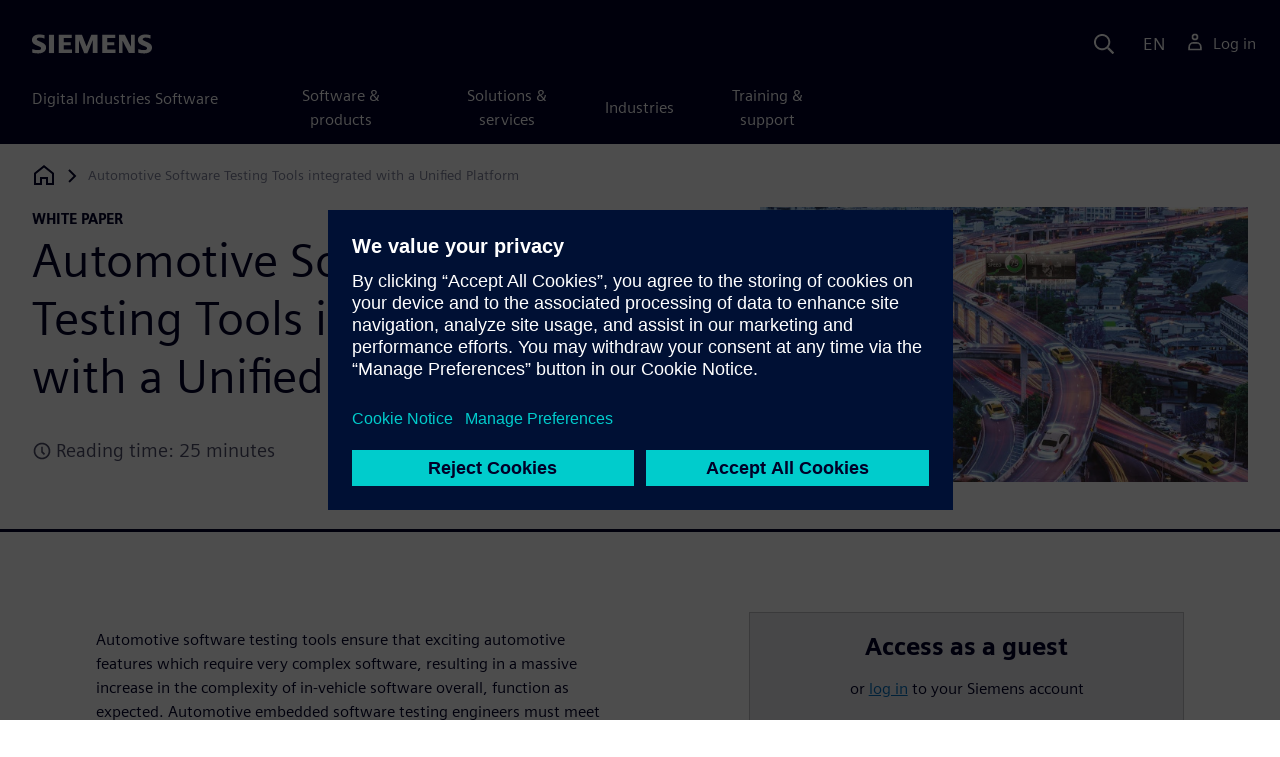

--- FILE ---
content_type: text/html
request_url: https://resources.sw.siemens.com/en-US/white-paper-automotive-software-testing-tools/
body_size: 7302
content:
<!doctype html>
<html lang="en">
  <head>
    
    
    
    

    
    

    
    <link rel="preconnect" href="https://static.sw.cdn.siemens.com" /><link rel="dns-prefetch" href="https://static.sw.cdn.siemens.com" /><link rel="preconnect" href="https://images.sw.cdn.siemens.com/" /><link rel="dns-prefetch" href="https://images.sw.cdn.siemens.com/" /><link rel="icon" type="image/svg+xml" href="/img/favicon.svg" /><link rel="alternate icon" href="/img/favicon.ico" /><link rel="stylesheet" href="/styles.css" /><link rel="canonical" href="https://resources.sw.siemens.com/en-US/white-paper-automotive-software-testing-tools/" /><link rel="alternate" href="https://resources.sw.siemens.com/en-US/white-paper-automotive-software-testing-tools/" hreflang="en" /><link rel="alternate" href="https://resources.sw.siemens.com/zh-CN/white-paper-automotive-software-testing-tools/" hreflang="zh" /><link rel="alternate" href="https://resources.sw.siemens.com/cs-CZ/white-paper-automotive-software-testing-tools/" hreflang="cs" /><link rel="alternate" href="https://resources.sw.siemens.com/fr-FR/white-paper-automotive-software-testing-tools/" hreflang="fr" /><link rel="alternate" href="https://resources.sw.siemens.com/de-DE/white-paper-automotive-software-testing-tools/" hreflang="de" /><link rel="alternate" href="https://resources.sw.siemens.com/it-IT/white-paper-automotive-software-testing-tools/" hreflang="it" /><link rel="alternate" href="https://resources.sw.siemens.com/ja-JP/white-paper-automotive-software-testing-tools/" hreflang="ja" /><link rel="alternate" href="https://resources.sw.siemens.com/ko-KR/white-paper-automotive-software-testing-tools/" hreflang="ko" /><link rel="alternate" href="https://resources.sw.siemens.com/pl-PL/white-paper-automotive-software-testing-tools/" hreflang="pl" /><link rel="alternate" href="https://resources.sw.siemens.com/pt-BR/white-paper-automotive-software-testing-tools/" hreflang="pt" /><link rel="alternate" href="https://resources.sw.siemens.com/es-ES/white-paper-automotive-software-testing-tools/" hreflang="es" /><link rel="alternate" href="https://resources.sw.siemens.com/zh-TW/white-paper-automotive-software-testing-tools/" hreflang="zh" /><link rel="alternate" href="https://resources.sw.siemens.com/en-US/white-paper-automotive-software-testing-tools/" hreflang="x-default" /><meta charSet="utf-8" /><meta http-equiv="x-ua-compatible" content="ie=edge" /><meta name="viewport" content="width=device-width, initial-scale=1, shrink-to-fit=no" /><meta name="description" content="Automotive software testing tools should not stand alone. Learn how to integrate application development and quality assurance with a unified platform."><meta property="og:type" content="website"><meta property="og:url" content="https://resources.sw.siemens.com/en-US/white-paper-automotive-software-testing-tools/"><meta property="og:locale" content="en-US"><meta property="og:title" content="Automotive Software Testing Tools "><meta property="og:description" content="Automotive software testing tools should not stand alone. Learn how to integrate application development and quality assurance with a unified platform."><meta property="og:site_name" content="Siemens Digital Industries Software"><meta property="og:image" content="//images.ctfassets.net/17si5cpawjzf/6wWyjPKYDQFOTydcGvbT8J/f052e7ca0cdc398457e6f2ae09d19960/Automotive_software_testing_tools_should_be_part_of_a_unified_platform_in_complex_development_scenarios."><meta name="twitter:card" content="summary_large_image"><meta name="twitter:site" content="Siemens Digital Industries Software"><meta name="twitter:title" content="Automotive Software Testing Tools "><meta name="twitter:description" content="Automotive software testing tools should not stand alone. Learn how to integrate application development and quality assurance with a unified platform."><meta name="twitter:image" content="https://images.ctfassets.net/17si5cpawjzf/6wWyjPKYDQFOTydcGvbT8J/f052e7ca0cdc398457e6f2ae09d19960/Automotive_software_testing_tools_should_be_part_of_a_unified_platform_in_complex_development_scenarios."><meta name="twitter:creator" content="@sw.siemens.com"><title>Automotive Software Testing Tools  | Siemens</title>

    <link rel="preload" href="/css/disw.css" as="style" type="text/css"/>
    <link rel="preload" href="https://static.sw.cdn.siemens.com/digitalexperiences/search/1.x/searchHeaderVital.css" as="style" type="text/css"/>
    <link rel="modulepreload" href="https://static.sw.cdn.siemens.com/disw/universal-components/1.x/web/index.js">
    <link rel="preload" href="https://static.sw.cdn.siemens.com/disw/disw-utils/1.x/disw-utils.min.js" as="script" type="text/javascript"/>

    <link rel="stylesheet" type="text/css" href="/css/disw.css"/>
    <link rel='stylesheet' type="text/css" href='https://static.sw.cdn.siemens.com/digitalexperiences/search/1.x/searchHeaderVital.css'/><script src="https://static.sw.cdn.siemens.com/disw/disw-utils/1.x/disw-utils.min.js"></script>

    <script>
      window.disw.init({
          account: {
            authEnv: "prod"
          },
          locales: "en-US,zh-CN,cs-CZ,fr-FR,de-DE,it-IT,ja-JP,ko-KR,pl-PL,pt-BR,es-ES,zh-TW".split(","),
           gtm: { gtmId: 'GTM-NLLSC63' }, 
          
          chat: { env: "prod", pageId: '51I6ts6KqVhZYgXTeltM9S'},
          breadcrumbs: {
            // whatever is in the pages array will be used by default and appended to the override context when it exists
            pages: [
              {
                label: "Automotive Software Testing Tools integrated with a Unified Platform",
                url: "/"
              }
            ], // url is not used for the last breadcrumb
            env: "prod"
          }
        });
    </script>
    <!-- Load the universal components module -->
    <script src="https://static.sw.cdn.siemens.com/disw/universal-components/1.x/web/index.js"></script>
    
    
    <script type="module">window.universalComponents.init(["disw-header-v2","disw-footer","related-resources","disw-live-chat","disw-breadcrumbs","disw-local-nav","disw-video"]);</script>
    
        

      <script defer>
        window.parseQueryString = function () {
          return Object.fromEntries([...new URLSearchParams(window.location.search)]);
        }
       
        const segmentPayload = 
          {"resource_name":"Automotive Software Testing Tools integrated with a Unified Platform","resource_type":"White Paper","category":"White Paper","label":"Automotive Software Testing Tools integrated with a Unified Platform","org":"Product","resource_id":"51I6ts6KqVhZYgXTeltM9S","language":"en-US","duration_minutes":25,"sfdc_campaign_id":"7011B000002dpDjQAI"}
        
        const checkQueryParam = ((segmentPayload) => {
            const queryParams = window.parseQueryString();
            if (queryParams.spi) {
              try {
                segmentPayload.sap_payer_id = parseInt(queryParams.spi)
               
              } catch (error) {
                console.error(error);
              }
            }
            return segmentPayload;
        });

        const trackView = checkQueryParam(segmentPayload);

        
          analytics.page(undefined, segmentPayload.resource_name, 
            { 
              products: segmentPayload.products, 
              product_id: segmentPayload.product_id, 
              product_name: segmentPayload.product_name, 
              industries: segmentPayload.industries 
            }
          );

          analytics.track("Resource Viewed", trackView);

          const trackShare = (payload, medium, source) => {
              const resourceDomain = window.location.origin;
              const pageSlugPath = `/en-US/white-paper-automotive-software-testing-tools/`;

              payload.share_url = resourceDomain + pageSlugPath;
              payload.share_medium  = medium;
              
              if (source){ 
                payload.share_source = source; 
              } else {
                if(payload.share_source) {
                  delete payload.share_source; // since using same payload for tracks, need to delete old source if present from prior social media click
                }
              } 
              analytics.track('Resource Shared', payload);
          };

          window.addEventListener('load', () => {
                // checking for elements to be present on DOM
              const isElementLoaded = async selector => {
                while ( document.querySelector(selector) === null) {
                  await new Promise( resolve =>  requestAnimationFrame(resolve) )
                }
                return document.querySelector(selector);
              };

              document.querySelector('#social-twitter').addEventListener('click', function (event) {
                  trackShare(segmentPayload,'Social', 'Twitter');
              });
              document.querySelector('#social-facebook').addEventListener('click', function (event) {
                  trackShare(segmentPayload,'Social', 'Facebook');
              });
              document.querySelector('#social-linkedin').addEventListener('click', function (event) {
                  trackShare(segmentPayload,'Social', 'LinkedIn');
              });
              document.querySelector('#social-email').addEventListener('click', function (event) {
                  trackShare(segmentPayload,'Email',null);
              });

          });

        

      </script>
    
    
      <script>
          // This script aids the HTML Collateral injected HTML behavior

          var DEBUG = false;
          function setupArticle() {
          // Cache element IDs
          var activeClass = 'active',
              animateScroll = true,
              body,
              header,
              lastId,
              threshold = 50,
              topMenu;
          var getChildrenByTagName = (element, tagName) => {
              var ret = [];
              var collection = element.children;
              for (var idx = 0; idx < collection.length; idx++) {
              var item = collection[idx];
              if (tagName && item.tagName && item.tagName.toLowerCase() !== tagName) continue;
              ret.push(item);
              }
              return ret.length ? ret : undefined;
          };
          var scrollRecursively = (startPos, stopPos, increment = 50, delay = 2) => {
              if (startPos === stopPos) return;
              var inc = startPos < stopPos ? increment : increment * -1;
              var stopAt = Math.abs(stopPos - startPos) < increment ? stopPos : startPos + inc;
              if (DEBUG)
              console.log('scrollRecursively', {
                  startPos,
                  stopPos,
                  stopAt,
                  inc,
                  increment,
                  delay,
                  fromTop: getFromTop()
              });
              window.scrollTo(0, stopAt);
              if (DEBUG)
              console.log('scrollRecursively:done', {
                  startPos,
                  stopPos,
                  stopAt,
                  inc,
                  increment,
                  delay,
                  fromTop: getFromTop()
              });
              if (stopAt !== stopPos)
              setTimeout(() => {
                  scrollRecursively(stopAt, stopPos, increment, delay);
              }, delay);
              return;
          };
          var getHeader = () => {
              var res = document.getElementsByClassName('disw-header');
              if (DEBUG) console.log('getHeader', res);
              if (res.length) return res[0];
          };
          var getHeaderHeight = () => {
              if (header === undefined) header = getHeader();
              return header ? header.offsetHeight : 0;
          };
          var scrollToSectionId = sectionId => {
              if (DEBUG) console.log('scrollToSectionId', { sectionId });
              var section = document.getElementById(sectionId);
              var offsetTop = section.offsetTop;
              var headerHeight = getHeaderHeight();
              var startPos = getFromTop();
              var stopAt = offsetTop - headerHeight;
              if (DEBUG)
              console.log('scrollToSectionId', { headerHeight, startPos, stopAt, offsetTop, window });
              if (animateScroll) scrollRecursively(startPos, stopAt);
              else window.scrollTo(0, stopAt);
              return;
          };
          var getMenuItems = () => {
              var ret = [];
              if (DEBUG) console.log('getMenuItems()');
              if (topMenu === undefined) topMenu = document.getElementById('toc');
              if (DEBUG) console.log({ topMenu });
              var list = getChildrenByTagName(topMenu, 'ul')[0];
              getChildrenByTagName(list, 'li').forEach((li, i) => {
              var listItemId = li.id;
              var a = getChildrenByTagName(li, 'a')[0];
              var sectionId = a.href.split('#').pop();
              var obj = {
                  listItemId,
                  id: a.id,
                  sectionId,
                  clickMenuItem: () => scrollToSectionId(sectionId),
                  isAbove: pos => {
                  var headerHeight = getHeaderHeight();
                  var section = document.getElementById(sectionId);
                  var offsetTop = section.offsetTop;
                  var sectionTop = offsetTop - headerHeight;
                  return sectionTop - threshold <= pos;
                  },
                  setActive: () => document.getElementById(listItemId).classList.add(activeClass),
                  setInactive: () => document.getElementById(listItemId).classList.remove(activeClass)
              };
              if (DEBUG) console.log('getMenuItems', { a, sectionId, obj, window });
              ret.push(obj);
              });
              return ret;
          };
          var getFromTop = () => window.scrollY;
          var getFromBottom = () => {
              var windowTop = window.scrollY; // get the vertical scroll position of the top of the window
              var windowHeight = window.innerHeight; // get the height of the window
              var windowBottom = windowTop + windowHeight;
              if (body === undefined) body = document.getElementsByTagName('body')[0];
              var docBottom = body.scrollHeight;
              var fromBottom = docBottom - windowBottom;
              if (DEBUG)
              console.log('getFromBottom', {
                  windowTop,
                  fromBottom,
                  windowHeight,
                  windowBottom,
                  docBottom,
                  body
              });
              return fromBottom;
          };
          var menuItems = getMenuItems();
          var handleScroll = () => {
              var fromTop = getFromTop();
              var fromBottom = getFromBottom();
              if (DEBUG) console.log('handleScroll', { fromTop, fromBottom, menuItems });
              // Get current scroll item
              var cur =
              fromBottom === 0
                  ? menuItems[menuItems.length - 1]
                  : menuItems.filter(item => item.isAbove(fromTop)).pop();
              if (!cur) cur = menuItems[0];
              if (lastId !== cur.id) {
              lastId = cur.id;
              // Set active/inactive
              menuItems.filter(item => item.id !== cur.id).forEach(item => item.setInactive());
              cur.setActive();
              }
          };
          window.onscroll = handleScroll;
          // bind menuItems[x].clickMenuItem to onclick events for #toc>li>a
          document.addEventListener('click', event => {
              if (DEBUG) console.log('document.onclick', event?.target?.id);
              if (event.target) {
              var menuItem = menuItems.filter(i => i.id === event.target.id).pop();
              if (menuItem) {
                  menuItem.clickMenuItem(event);
                  event.stopPropagation();
              }
              }
          });
          }

          /** 
          * This function is added to the window globally so the fulfillment-center.js 
          * can hook into it to hide the description when the HTML Collateral renders 
          **/
          window['hideResourceDescription'] = function () {
            document.getElementById('resource-description').style.display = "none";          
          }
      </script>
    
  </head>
  <body id="body" class="flex-body "><div id='visionSprite'><script>const ajax = new XMLHttpRequest();ajax.open("GET", "https://static.sw.cdn.siemens.com/icons/icons-vision.svg?v=2", true);ajax.send();ajax.onload = function(e) {const div = document.createElement("div");div.innerHTML = ajax.responseText;document.body.insertBefore(div, document.body.childNodes[0]);}</script></div>
    <!-- Global Header and navigation -->
    
    
    <div class='headerContainer'>
      
    <disw-header-v2
      locales="true"
      account="true"
      cart="false"
      search="true"
      scroll="true"
      theme="dark"
      searchid="disw-header-search"
    ></disw-header-v2>
    
        <div
          class="disw-header-search
          disw-header-search-7
          disw-header-search-8
          disw-header-search-10"
          id="disw-header-search"
          data-locale='en-US'
        ></div>
      
  
    </div>
  

    <div id="react-root"></div>
    
    
    
      <div class="flex-content p-y">
        
          
<disw-local-nav id="disw-local-nav" env="prod"></disw-local-nav>
<disw-breadcrumbs></disw-breadcrumbs>






  <div id="resourceDocumentComponent">
    
    <is-land on:visible><section data-reactroot=""><div class="res-document-head container border-blue-dark pt-3 pb-6 border-b border-3"><div class="head row m-y"><div class="col-md-6 col-xs-12 space-children order"><strong class="text-kicker">white paper</strong><h1 class="heading m-0">Automotive Software Testing Tools integrated with a Unified Platform</h1><p class="mb-3 pt-3"></p><div class="estimated-time text-grey-dark text-lg mb-4 d-flex align-items-center"><svg class="icon icon-sm me-1"><use xlink:href="#icon-clock"></use></svg>Reading time: 25 minutes</div></div><div class="col-md-1 hidden-sm-down"></div><div class="col-md-5 col-xs-12 pt-4 py-md-0 order-md-2"><a href="#disw-fulfillment-form"><picture><source class="img-fluid" srcSet="https://images.sw.cdn.siemens.com/siemens-disw-assets/public/6wWyjPKYDQFOTydcGvbT8J/en-US/Automotive%20software%20testing%20tools%20should%20be%20part%20of%20a%20unified%20platform%20in%20complex%20development%20scenarios.?auto=format%2Ccompress&amp;w=320&amp;fit=max&amp;q=60 320w, https://images.sw.cdn.siemens.com/siemens-disw-assets/public/6wWyjPKYDQFOTydcGvbT8J/en-US/Automotive%20software%20testing%20tools%20should%20be%20part%20of%20a%20unified%20platform%20in%20complex%20development%20scenarios.?auto=format%2Ccompress&amp;w=640&amp;fit=max&amp;q=60 640w, "/><img class="img-fluid" srcSet="https://images.sw.cdn.siemens.com/siemens-disw-assets/public/6wWyjPKYDQFOTydcGvbT8J/en-US/Automotive%20software%20testing%20tools%20should%20be%20part%20of%20a%20unified%20platform%20in%20complex%20development%20scenarios.?auto=format%2Ccompress&amp;w=320&amp;fit=max&amp;q=60 320w, https://images.sw.cdn.siemens.com/siemens-disw-assets/public/6wWyjPKYDQFOTydcGvbT8J/en-US/Automotive%20software%20testing%20tools%20should%20be%20part%20of%20a%20unified%20platform%20in%20complex%20development%20scenarios.?auto=format%2Ccompress&amp;w=640&amp;fit=max&amp;q=60 640w, " src="https://images.sw.cdn.siemens.com/siemens-disw-assets/public/6wWyjPKYDQFOTydcGvbT8J/en-US/Automotive%20software%20testing%20tools%20should%20be%20part%20of%20a%20unified%20platform%20in%20complex%20development%20scenarios.?auto=format,compress&amp;w=900&amp;fit=max&amp;q=60" alt="Automotive software testing tools " loading="lazy"/></picture></a></div></div></div><div class="res-document-body container"><div id="html-asset" style="opacity:1;height:auto;overflow:visible" class="animated fadeIn"></div><div class="row py-8 px-md-7" id="resource-description"><div class="desc col-md-6 col-xs-12 order-md-first order-last mt-3 mt-md-0 space-children"><p></p><p>Automotive software testing tools ensure that exciting automotive features which require very complex software, resulting in a massive increase in the complexity of in-vehicle software overall, function as expected. Automotive embedded software testing engineers must meet particularly strict safety regulations that affect both the finished software-build and the development process. It is important that engineers can audit respective design decisions, test plans, test results, and relevant data created over the development.</p><p><br/><br/></p><p>In this white paper you will learn about:</p><ul><li>The importance of orchestrating software development and testing</li><li>Automotive embedded application development and quality assurance</li><li>Unified automotive software development and testing tools</li></ul><p>Follow #siemenschip2city on <a href="https://www.linkedin.com/feed/hashtag/?keywords=%23siemenschip2city" title="LinkedIn" target="_blank">LinkedIn</a> and <a href="https://twitter.com/search?q=%23Siemenschip2city&amp;amp;src=tyah&amp;amp;lang=en" title="Twitter" target="_blank">Twitter</a> to get the latest content from us daily as we lead the future of mobility.</p><br/><p></p><div class="socialCard d-inline-flex bg-white border-a border-1 border-grey-light" role="group"><h4 class="d-flex text-xs p-2 border-r border-1 border-grey-light m-0 text-700"><svg class="icon icon-normal share-icon" aria-hidden="true"><use href="#icon-share"></use></svg><span class="shareText">Share</span></h4><ul class="list-reset d-flex align-items-center line-height-1"><li><button id="social-twitter" aria-label="twitter" class="react-share__ShareButton p-2" style="background-color:transparent;border:none;padding:0;font:inherit;color:inherit;cursor:pointer"><svg class="icon icon-normal" aria-hidden="true"><use href="#icon-twitter"></use></svg></button></li><li class="border-1 border-l border-stone-lightest"><button id="social-facebook" aria-label="facebook" class="react-share__ShareButton p-2" style="background-color:transparent;border:none;padding:0;font:inherit;color:inherit;cursor:pointer"><svg class="icon icon-normal" aria-hidden="true"><use href="#icon-facebook"></use></svg></button></li><li class="border-1 border-l border-stone-lightest"><button id="social-linkedin" aria-label="linkedin" class="react-share__ShareButton p-2" style="background-color:transparent;border:none;padding:0;font:inherit;color:inherit;cursor:pointer"><svg class="icon icon-normal" aria-hidden="true"><use href="#icon-linkedin"></use></svg></button></li><li class="border-1 border-l border-stone-lightest"><button id="social-email" aria-label="email" class="react-share__ShareButton p-2" style="background-color:transparent;border:none;padding:0;font:inherit;color:inherit;cursor:pointer"><svg class="icon icon-normal" aria-hidden="true"><use href="#icon-email"></use></svg></button></li></ul></div></div><div class="col-md-1 hidden-sm-down"></div><div class="form col-md-5 col-xs-12 order-md-last order-first"><div id="disw-fulfillment-form" data-testid="disw-fulfillment-form"><div class="contact-form"><div class=""><div id="fulfillment-center" data-locale="en-US" data-resource="51I6ts6KqVhZYgXTeltM9S" data-config="{&quot;iv&quot;:&quot;ce69638ed28eb45dd32070e53752efbd&quot;,&quot;content&quot;:&quot;[base64]&quot;}"></div></div></div></div></div></div></div></section><template data-island><script type="module" src="/lib/helpers/esm/index.module.js"></script><disw-hydrate component="ResourceDocument" props='{"heading":{"tagLine":"white paper","heading":"Automotive Software Testing Tools integrated with a Unified Platform","mediaObject":{"imageUrl":"https://images.sw.cdn.siemens.com/siemens-disw-assets/public/6wWyjPKYDQFOTydcGvbT8J/en-US/Automotive%20software%20testing%20tools%20should%20be%20part%20of%20a%20unified%20platform%20in%20complex%20development%20scenarios.?auto=format,compress&w=900&fit=max&q=60","imageAlt":"Automotive software testing tools ","caption":""},"locale":"en-US","estimatedTimeText":"Reading time: 25 minutes"},"body":{"descriptionRichTexts":"<p><p >Automotive software testing tools ensure that exciting automotive features which require very complex software, resulting in a massive increase in the complexity of in-vehicle software overall, function as expected. Automotive embedded software testing engineers must meet particularly strict safety regulations that affect both the finished software-build and the development process. It is important that engineers can audit respective design decisions, test plans, test results, and relevant data created over the development.</p><p><br /><br /></p><p>In this white paper you will learn about:</p><ul ><li>The importance of orchestrating software development and testing</li><li>Automotive embedded application development and quality assurance</li><li>Unified automotive software development and testing tools</li></ul><p >Follow #siemenschip2city on <a href=\"https://www.linkedin.com/feed/hashtag/?keywords=%23siemenschip2city\" title=\"LinkedIn\" target=\"_blank\">LinkedIn</a> and <a href=\"https://twitter.com/search?q=%23Siemenschip2city&amp;amp;src=tyah&amp;amp;lang=en\" title=\"Twitter\" target=\"_blank\">Twitter</a> to get the latest content from us daily as we lead the future of mobility.</p><br/></p>","socialCardArgs":{"title":"Automotive Software Testing Tools ","pageUrl":"https://resources.sw.siemens.com/en-US/white-paper-automotive-software-testing-tools/","shareText":"Share","emailBodyText":"I thought you might be interested in this White Paper document."},"formData":{"formConfig":{"iv":"ce69638ed28eb45dd32070e53752efbd","content":"[base64]"},"resourceId":"51I6ts6KqVhZYgXTeltM9S","env":"prod","locale":"en-US"}}}' container=resourceDocumentComponent></disw-hydrate></template></is-land>
  </div>












  <style>
    @media(max-width: 47.9999rem) {
      .disw-resource-row {
        margin-right: -2em;
        margin-left: -2em;
      }
    }
    @media(min-width: 48rem) {
      related-resources.container {
        padding-left: 0;
        padding-right: 0;
      }
      .disw-resource-row {
        margin-right: -2em;
        margin-left: -2em;
      }
    }
    @media(min-width: 84rem) {
      #relatedResourceSection.container {
        padding-left: 0;
        padding-right: 0;
      }
      .disw-card-resource {
        margin-bottom: 0 !important;
      }
      .disw-resource-row {
        margin-right: -1em;
        margin-left: -1em;
      }
    }
  </style>
  <div id="relatedResourceSection" class="container border-t border-1 border-blue-dark py-8">
    <h2 class="header-focus">
      <span>Related resources</span>
    </h2>
    
    
    <div id="relatedResourceSection" class="container false">
			<div class="row justify-content-center">
				
				<related-resources id="related-resources-undefined" class='container mt-3' env="prod" locale="en-US" rmintegrationapikey="aZTDfH9TsS8L45MaSUgLG7QZe1dUyQov6ySEflS2">
				<script>
						document.getElementById('related-resources-undefined').setAttribute(
							'resourcepickercontent',
							undefined
						);
						document.getElementById('related-resources-undefined').setAttribute(
							'products',
							"[]"
						);
					</script>
				</related-resources>
			</div>
    </div>
  </div>


  


<script>
  window._rmIntegrationPayload ="{&quot;id&quot;:&quot;51I6ts6KqVhZYgXTeltM9S&quot;,&quot;products&quot;:[],&quot;resourceType&quot;:&quot;White Paper&quot;,&quot;locale&quot;:&quot;en-US&quot;}"
</script>
<script src="https://static.sw.cdn.siemens.com/digitalexperiences/utility/1.x/vendor.min.js" defer></script><script type="module" src="/js/is-land.js"></script><script src="https://static.sw.cdn.siemens.com/digitalexperiences/search/1.x/searchbox.load.js" defer></script><script>
        function breadCrumbContext() {
            const breadCrumbContextInputData = {
                'page': '51I6ts6KqVhZYgXTeltM9S',
                'site': 'resources',
                'locale': 'en-US'
            }

            // make call to addContextToLinks for passing breadcrumb context. 
            if (typeof disw !== 'undefined' && disw.context && disw.context.addContextToLinks) {
                disw.context.addContextToLinks(breadCrumbContextInputData, 'bc');
            }
        }
        
        function domObserverCallback(mutations) {  
            mutations.forEach(function(mutation) {
                if ((mutation.type === 'childList' && mutation.addedNodes.length != 0) || (mutation.type === 'characterData')) {
                    breadCrumbContext();
                }
            });
        }
 
        const observer = new MutationObserver(domObserverCallback);

        let options = {
            childList: true,
            attributes: true,
            characterData: true,
            subtree: true,
            attributeOldValue: true,
            characterDataOldValue: true
        };

        observer.observe(document, options)

        breadCrumbContext();
  </script><script type="module" src="/siteScripts/analyticsEventBinder.js"></script>

        
      </div>
    

    
    
      <disw-footer slug="global-footer" theme="dark"></disw-footer>
    

    
    <div id="disw-modal" class="modal modal-lg" modal-aria-hidden="true"></div> 
    <script type="text/javascript" src="https://static.sw.cdn.siemens.com/enumerated-resources/0.x/enumerated-resources.min.js" defer=""></script>

    
    <disw-live-chat />
  </body>
</html>

